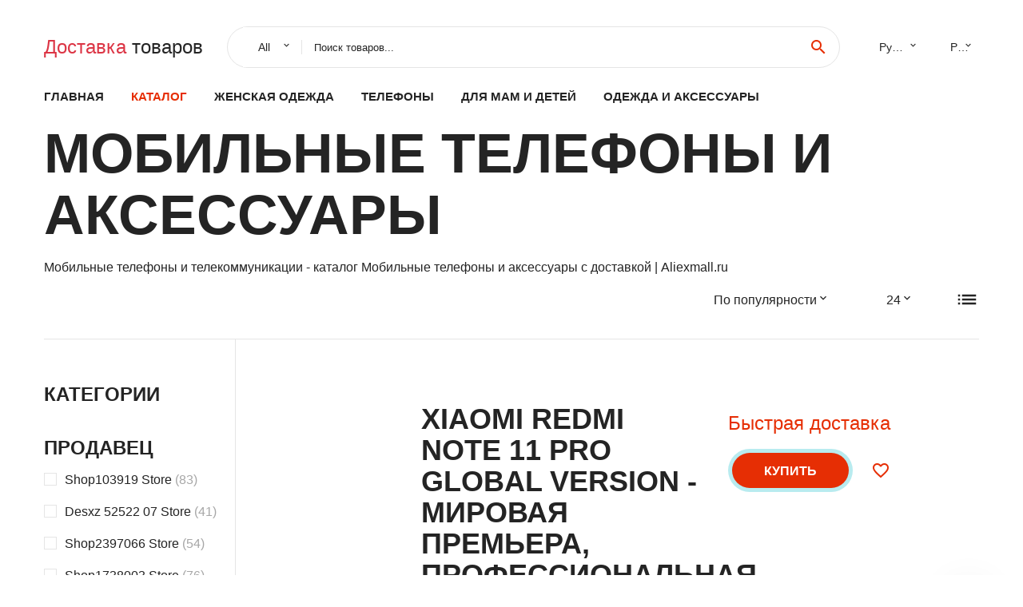

--- FILE ---
content_type: text/html; charset=utf-8
request_url: https://aliexmall.ru/listgoods/202000054.html
body_size: 10845
content:
  
<!DOCTYPE html>
<html lang="ru">
  <head>
    <title>Мобильные телефоны и телекоммуникации - каталог Мобильные телефоны и аксессуары  с доставкой | Aliexmall.ru</title>
    <meta name="description" content="На этой странице вы найдете подборку лучших мобильных телефонов и аксессуаров для телекоммуникации. Мы тщательно отобрали товары, чтобы предоставить вам возможность выбрать именно то, что подойдет вам по функциональности, дизайну и цене.

В нашем каталоге вы найдете смартфоны от самых популярных производителей, таких как Apple, Samsung, Xiaomi, Hua" />   
<meta name="keywords" content="заказать, фото, отзывы, Мобильные телефоны и телекоммуникации, купить, каталог #" />   
    <meta charset="utf-8">
    <meta name="viewport" content="width=device-width, height=device-height, initial-scale=1.0">
    <meta http-equiv="X-UA-Compatible" content="IE=edge">
    <link rel="icon" href="/favicon.ico" type="image/x-icon">
    <link rel="dns-prefetch" href="https://1lc.ru/"/>
    <link rel="preload" href="https://aliexshop.ru/alistyle/fonts/materialdesignicons-webfont.woff2?v=1.4.57" as="font" type="font/woff2" crossorigin>
    <link rel="preload" href="https://aliexshop.ru/alistyle/fonts/MaterialIcons-Regular.woff2" as="font" type="font/woff2" crossorigin>
    <link rel="preload" href="https://aliexshop.ru/alistyle/fonts/fontawesome-webfont.woff2?v=4.7.0" as="font" type="font/woff2" crossorigin>
    <link rel="stylesheet" href="https://aliexshop.ru/alistyle/css/bootstrap.css">
    <link rel="stylesheet" href="https://aliexshop.ru/alistyle/css/style.css">
    <link rel="stylesheet" href="https://aliexshop.ru/alistyle/css/fonts.css">
    <link type="text/css" rel="stylesheet" href="https://aliexshop.ru/shopurbano/css/button.css">
    <link rel="manifest" href="/manifest.json">
    <meta name="robots" content="noarchive"/>
    <meta name="msapplication-TileColor" content="#E62E04">
    <meta name="theme-color" content="#E62E04">
    <style>.ie-panel{display: none;background: #212121;padding: 10px 0;box-shadow: 3px 3px 5px 0 rgba(0,0,0,.3);clear: both;text-align:center;position: relative;z-index: 1;} html.ie-10 .ie-panel, html.lt-ie-10 .ie-panel {display: block;}</style>
    <meta name="google-play-app" content="app-id=com.searchgoods.lexnext">
    <meta name="referrer" content="strict-origin-when-cross-origin" />
    <script src="/startapp.js"></script> 
    </head>
<body>
  
 
    <!-- <div class="preloader"> 
         <div class="preloader-body"> 
        <div class="cssload-container">
          <div class="cssload-speeding-wheel"></div>
        </div>
       </div> 
     </div>-->
    <div class="aliexpress-page">
      <header class="section page-header">
        <!--RD Navbar-->
        <div class="rd-navbar-wrap">
          <nav class="rd-navbar rd-navbar-classic" data-layout="rd-navbar-fixed" data-sm-layout="rd-navbar-fixed" data-md-layout="rd-navbar-fixed" data-lg-layout="rd-navbar-fixed" data-xl-layout="rd-navbar-static" data-xxl-layout="rd-navbar-static" data-md-device-layout="rd-navbar-fixed" data-lg-device-layout="rd-navbar-fixed" data-xl-device-layout="rd-navbar-static" data-xxl-device-layout="rd-navbar-static" data-lg-stick-up-offset="84px" data-xl-stick-up-offset="84px" data-xxl-stick-up-offset="84px" data-lg-stick-up="true" data-xl-stick-up="true" data-xxl-stick-up="true">
            <div class="rd-navbar-collapse-toggle rd-navbar-fixed-element-1" data-rd-navbar-toggle=".rd-navbar-collapse"><span></span></div>
            <div class="rd-navbar-aside-outer">
              <div class="rd-navbar-aside">
                <!--RD Navbar Brand-->
                <div class="rd-navbar-brand">
             <strong style="color: #4d4d4d !important;">
	            <a class="h5" href="/"><span class="text-danger">Доставка </span><span>товаров</span></a>	          </strong>
                </div>
                <div class="rd-navbar-aside-box rd-navbar-collapse">
                  <!--RD Navbar Search-->
                   <div class="rd-navbar-search">
                    <form class="rd-search search-with-select" action="/" target="_blank" method="POST">
                      <select class="form-input" name="type" data-constraints="@Required">
                        <option>All</option>
                      </select>
                      <div class="form-wrap">
                        <label class="form-label" for="rd-navbar-search-form-input">Поиск товаров...</label>
                        <input class="rd-navbar-search-form-input form-input" id="rd-navbar-search-form-input" type="text" name="search-aliexpress">
                        <div class="rd-search-results-live" id="rd-search-results-live"></div>
                      </div>
                      <button class="rd-search-form-submit material-icons-search" type="submit"></button>
                    </form>
                  </div>
                  <ul class="rd-navbar-selects">
                    <li>
                      <select>
                        <option>Русский</option>
                        <option>English</option>
                        <option>Español</option>
                        <option>Français</option>
                      </select>
                    </li>
                    <li>
                      <select>
                        <option>Руб.</option>
                        <option>USD</option>
                        <option>EUR</option>
                      </select>
                    </li>
                  </ul>
                </div>
              </div>
            </div>
            <div class="rd-navbar-main-outer">
              <div class="rd-navbar-main">
                  <nav itemscope itemtype="http://www.schema.org/SiteNavigationElement">
                <div class="rd-navbar-nav-wrap">
                  <!--RD Navbar Brand-->
                  <div class="rd-navbar-brand">
                    <!--Brand--><strong style="color: #4d4d4d !important;">
	            <a class="h5" href="/"><span class="text-danger">Каталог </span><span>товаров</span></a>	          </strong>
                  </div>
                  <ul itemprop="about" itemscope="" itemtype="http://schema.org/ItemList" class="rd-navbar-nav">
                    <li  itemprop="name" class="rd-nav-item"><a class="rd-nav-link" href="/" itemprop="url">Главная</a>
                    </li>
 
                    <li  itemprop="name" class="rd-nav-item active"><a class="rd-nav-link" href="/all-wholesale-products.html" itemprop="url">Каталог</a>
                    </li>
                     <li itemprop="name" class="rd-nav-item"><a itemprop="url" class="rd-nav-link" href="/listgoods/202001900.html">Женская одежда</a><meta itemprop="name" content="Женская одежда" /></li>
       <li itemprop="name" class="rd-nav-item"><a itemprop="url" class="rd-nav-link" href="/listgoods/202000054.html">Телефоны</a><meta itemprop="name" content="Телефоны" /></li>
       <li itemprop="name" class="rd-nav-item"><a itemprop="url" class="rd-nav-link" href="/listgoods/202000215.html">Для мам и детей</a><meta itemprop="name" content="Для мам и детей" /></li>
       <li itemprop="name" class="rd-nav-item"><a itemprop="url" class="rd-nav-link" href="/listgoods/205780506.html">Одежда и аксессуары</a><meta itemprop="name" content="Одежда и аксессуары" /></li>                   </ul>
                </div>
                </nav>
                <!--RD Navbar Panel-->
                <div class="rd-navbar-panel">
                  <!--RD Navbar Toggle-->
                  <button class="rd-navbar-toggle" data-rd-navbar-toggle=".rd-navbar-nav-wrap"><span></span></button>

                </div>
              </div>
            </div>
          </nav>
        </div>
      </header>
      
<!-- Shop-->
      <section class="section product-single-section bg-default">
        <div class="container">
            <h2>Мобильные телефоны и аксессуары</h2>
            <p>Мобильные телефоны и телекоммуникации - каталог Мобильные телефоны и аксессуары  с доставкой | Aliexmall.ru</p>
          <div class="shop-head">
            <div class="row row-15">
              <div class="col-sm-6">
                           
                           
              </div>
              <div class="col-sm-6">
                <div class="shop-select-elements">
                  <div class="shop-select">
                    <select>
                      <option>По популярности</option>
                      <option>По названию</option>
                      <option>По стоимости</option>
                    </select>
                  </div>
                  <div class="shop-select">
                    <select>
                      <option>24</option>
                      <option>32</option>
                      <option>64</option>
                    </select>
                  </div>
                  <div class="shop-change-view">
                    <div class="shop-change-view-link icon material-icons-list active"></div>
                  </div>
                </div>
              </div>
            </div>
          </div>
          <div class="shop-body">
            <aside class="shop-aside">
              <button class="btn btn-primary shop-filter-btn btn-icon btn-icon-right" data-custom-toggle=".shop-aside-filters" data-custom-toggle-disable-on-blur="true"><span class="icon material-icons-keyboard_arrow_down"></span>Filters</button>
              <div class="shop-aside-filters">
                <div class="shop-aside-box">
                  <h5 class="shop-aside-title">Категории</h5>
                  <ul class="shop-aside-list">
                                      </ul>
                </div>
                <div class="shop-aside-box">
                  <h5 class="shop-aside-title">Продавец</h5>
                  <ul class="shop-aside-list">
                      <li>
                      <label class="shop-checkbox-wrap">
                        <input class="shop-checkbox" type="checkbox" name="brands"><span class="shop-checkbox-label">Shop103919 Store <span class='shop-aside-quantity'>(83)</span></span>
                      </label>
                    </li><li>
                      <label class="shop-checkbox-wrap">
                        <input class="shop-checkbox" type="checkbox" name="brands"><span class="shop-checkbox-label">Desxz 52522 07 Store <span class='shop-aside-quantity'>(41)</span></span>
                      </label>
                    </li><li>
                      <label class="shop-checkbox-wrap">
                        <input class="shop-checkbox" type="checkbox" name="brands"><span class="shop-checkbox-label">Shop2397066 Store <span class='shop-aside-quantity'>(54)</span></span>
                      </label>
                    </li><li>
                      <label class="shop-checkbox-wrap">
                        <input class="shop-checkbox" type="checkbox" name="brands"><span class="shop-checkbox-label">Shop1738003 Store <span class='shop-aside-quantity'>(76)</span></span>
                      </label>
                    </li><li>
                      <label class="shop-checkbox-wrap">
                        <input class="shop-checkbox" type="checkbox" name="brands"><span class="shop-checkbox-label">Shop4670105 Store <span class='shop-aside-quantity'>(55)</span></span>
                      </label>
                    </li><li>
                      <label class="shop-checkbox-wrap">
                        <input class="shop-checkbox" type="checkbox" name="brands"><span class="shop-checkbox-label">KAKAZZ Store <span class='shop-aside-quantity'>(65)</span></span>
                      </label>
                    </li><li>
                      <label class="shop-checkbox-wrap">
                        <input class="shop-checkbox" type="checkbox" name="brands"><span class="shop-checkbox-label">DFVmobile Store <span class='shop-aside-quantity'>(72)</span></span>
                      </label>
                    </li><li>
                      <label class="shop-checkbox-wrap">
                        <input class="shop-checkbox" type="checkbox" name="brands"><span class="shop-checkbox-label">EPA Technology Co., Ltd <span class='shop-aside-quantity'>(77)</span></span>
                      </label>
                    </li><li>
                      <label class="shop-checkbox-wrap">
                        <input class="shop-checkbox" type="checkbox" name="brands"><span class="shop-checkbox-label">HeyShow Store <span class='shop-aside-quantity'>(74)</span></span>
                      </label>
                    </li><li>
                      <label class="shop-checkbox-wrap">
                        <input class="shop-checkbox" type="checkbox" name="brands"><span class="shop-checkbox-label">Funny Covers Store <span class='shop-aside-quantity'>(10)</span></span>
                      </label>
                    </li><li>
                      <label class="shop-checkbox-wrap">
                        <input class="shop-checkbox" type="checkbox" name="brands"><span class="shop-checkbox-label">Thingsend Store <span class='shop-aside-quantity'>(25)</span></span>
                      </label>
                    </li><li>
                      <label class="shop-checkbox-wrap">
                        <input class="shop-checkbox" type="checkbox" name="brands"><span class="shop-checkbox-label">HiLon Store <span class='shop-aside-quantity'>(32)</span></span>
                      </label>
                    </li><li>
                      <label class="shop-checkbox-wrap">
                        <input class="shop-checkbox" type="checkbox" name="brands"><span class="shop-checkbox-label">shuanghe Store <span class='shop-aside-quantity'>(80)</span></span>
                      </label>
                    </li><li>
                      <label class="shop-checkbox-wrap">
                        <input class="shop-checkbox" type="checkbox" name="brands"><span class="shop-checkbox-label">SZZSAF 3C Store <span class='shop-aside-quantity'>(38)</span></span>
                      </label>
                    </li><li>
                      <label class="shop-checkbox-wrap">
                        <input class="shop-checkbox" type="checkbox" name="brands"><span class="shop-checkbox-label">Shop2393023 Store <span class='shop-aside-quantity'>(69)</span></span>
                      </label>
                    </li><li>
                      <label class="shop-checkbox-wrap">
                        <input class="shop-checkbox" type="checkbox" name="brands"><span class="shop-checkbox-label">Shop910730068 Store <span class='shop-aside-quantity'>(78)</span></span>
                      </label>
                    </li><li>
                      <label class="shop-checkbox-wrap">
                        <input class="shop-checkbox" type="checkbox" name="brands"><span class="shop-checkbox-label">iSIU Official Store <span class='shop-aside-quantity'>(70)</span></span>
                      </label>
                    </li><li>
                      <label class="shop-checkbox-wrap">
                        <input class="shop-checkbox" type="checkbox" name="brands"><span class="shop-checkbox-label">CHINA LCD <span class='shop-aside-quantity'>(30)</span></span>
                      </label>
                    </li><li>
                      <label class="shop-checkbox-wrap">
                        <input class="shop-checkbox" type="checkbox" name="brands"><span class="shop-checkbox-label">JJDPARTS Store <span class='shop-aside-quantity'>(73)</span></span>
                      </label>
                    </li><li>
                      <label class="shop-checkbox-wrap">
                        <input class="shop-checkbox" type="checkbox" name="brands"><span class="shop-checkbox-label">Kaymei-Shop0088 Store <span class='shop-aside-quantity'>(82)</span></span>
                      </label>
                    </li><li>
                      <label class="shop-checkbox-wrap">
                        <input class="shop-checkbox" type="checkbox" name="brands"><span class="shop-checkbox-label">Shop3215065 Store <span class='shop-aside-quantity'>(60)</span></span>
                      </label>
                    </li><li>
                      <label class="shop-checkbox-wrap">
                        <input class="shop-checkbox" type="checkbox" name="brands"><span class="shop-checkbox-label">Shop912634141 Store <span class='shop-aside-quantity'>(24)</span></span>
                      </label>
                    </li><li>
                      <label class="shop-checkbox-wrap">
                        <input class="shop-checkbox" type="checkbox" name="brands"><span class="shop-checkbox-label">Shop3214041 Store <span class='shop-aside-quantity'>(74)</span></span>
                      </label>
                    </li><li>
                      <label class="shop-checkbox-wrap">
                        <input class="shop-checkbox" type="checkbox" name="brands"><span class="shop-checkbox-label">KQJYS Profession Store <span class='shop-aside-quantity'>(58)</span></span>
                      </label>
                    </li><li>
                      <label class="shop-checkbox-wrap">
                        <input class="shop-checkbox" type="checkbox" name="brands"><span class="shop-checkbox-label">Shop5372079 Store <span class='shop-aside-quantity'>(28)</span></span>
                      </label>
                    </li>                  </ul>
                </div>
                <div class="shop-aside-box">
                  <h5 class="shop-aside-title">Цена</h5>
                  <ul class="shop-aside-list">
                    <li>
                      <div class="shop-price-range">
                        <input type="number" placeholder="min" min="1" max="100">
                        <div class="shop-price-divider">to</div>
                        <input type="number" placeholder="max" min="1" max="100">
                        <button class="shop-price-button"></button>
                      </div>
                    </li>
                    <li>
                      <label class="shop-checkbox-wrap">
                        <input class="shop-checkbox" type="checkbox" name="price"><span class="shop-checkbox-label">$0 - $50 <span class='shop-aside-quantity'>(190)</span></span>
                      </label>
                    </li>
                    <li>
                      <label class="shop-checkbox-wrap">
                        <input class="shop-checkbox" type="checkbox" name="price"><span class="shop-checkbox-label">$50 - $100 <span class='shop-aside-quantity'>(543)</span></span>
                      </label>
                    </li>
                    <li>
                      <label class="shop-checkbox-wrap">
                        <input class="shop-checkbox" type="checkbox" name="price"><span class="shop-checkbox-label">$100 - $300 <span class='shop-aside-quantity'>(1213)</span></span>
                      </label>
                    </li>
                    <li>
                      <label class="shop-checkbox-wrap">
                        <input class="shop-checkbox" type="checkbox" name="price"><span class="shop-checkbox-label">$300 - $500 <span class='shop-aside-quantity'>(254)</span></span>
                      </label>
                    </li>
                    <li>
                      <label class="shop-checkbox-wrap">
                        <input class="shop-checkbox" type="checkbox" name="price"><span class="shop-checkbox-label">$500+ <span class='shop-aside-quantity'>(470)</span></span>
                      </label>
                    </li>
                  </ul>
                </div>
              </div>
            </aside> <div class="shop-main">
 
 <div class="product-modern">
                <figure class="product-modern-figure"><a href="/gid_458881005003899452531.html"><img class="lazy" data-src="//ae04.alicdn.com/kf/S458be3e11ccd49a496f22882cb10040fw.jpg" alt="Xiaomi Redmi Note 11 Pro Global Version - мировая премьера, профессиональная камера 108 МП, частота обновления 120 Гц, быстрая зарядка 67 Вт на MTK Helio G96." width="227" height="259"/></a></figure>
                <div class="product-modern-body">
                  <div class="product-modern-content">
                    <h4>Xiaomi Redmi Note 11 Pro Global Version - мировая премьера, профессиональная камера 108 МП, частота обновления 120 Гц, быстрая зарядка 67 Вт на MTK Helio G96.</h4>Xiaomi Redmi Note 11 Pro Global Version - мировая премьера, профессиональная камера 108 МП, частота обновления 120 Гц, быстрая зарядка 67 Вт на MTK Helio G96.</h4>
                    <div class="product-rating-wrap">
                      <ul class="product-rating">
                        <li>
                          <div class="icon product-rating-icon material-icons-star"></div>
                        </li>
                        <li>
                          <div class="icon product-rating-icon material-icons-star"></div>
                        </li>
                        <li>
                          <div class="icon product-rating-icon material-icons-star"></div>
                        </li>
                        <li>
                          <div class="icon product-rating-icon material-icons-star"></div>
                        </li>
                        <li>
                          <div class="icon product-rating-icon material-icons-star_half"></div>
                        </li>
                      </ul>
                      <div class="product-rating-quantity">(129)</div>
                    </div>
                    <ul class="list-marked product-modern-list">
                      <li>Продавец: <a href="/seller_store_Shop103919+Store">Shop103919 Store</a></li>
                    </ul>
                  </div>
                  <div class="product-modern-details">
                    <div class="product-modern-price-box">
                      <div class="product-modern-price"></div>
                      <div class="product-modern-state h5 text-primary">Быстрая доставка</div>
                    </div>
                    <div class="product-modern-buttons-wrap">
                      <div class="product-modern-buttons"><a class="btn btn-primary" href="#">Купить</a></div>
                      <ul class="product-meta-buttons">
                        <li><a class="icon material-icons-favorite_border" href="#"></a></li>
                        
                      </ul>
                    </div>
                  </div>
                </div>
              </div><div class="product-modern">
                <figure class="product-modern-figure"><a href="/gid_458884000040171131.html"><img class="lazy" data-src="//ae04.alicdn.com/kf/H236aae19d2c04d7385c7d28faa515a92D.jpg" alt="Чехол для мобильного телефона Huawei Y5 Y6 Y7 Y9 Mate 10 20 Pro Nova 2i 3 3i 4 5i Lite в стиле Mafalda DIY Beautiful Shell." width="227" height="259"/></a></figure>
                <div class="product-modern-body">
                  <div class="product-modern-content">
                    <h4>Чехол для мобильного телефона Huawei Y5 Y6 Y7 Y9 Mate 10 20 Pro Nova 2i 3 3i 4 5i Lite в стиле Mafalda DIY Beautiful Shell.</h4>Чехол для мобильного телефона Huawei Y5 Y6 Y7 Y9 Mate 10 20 Pro Nova 2i 3 3i 4 5i Lite в стиле Mafalda DIY Beautiful Shell.</h4>
                    <div class="product-rating-wrap">
                      <ul class="product-rating">
                        <li>
                          <div class="icon product-rating-icon material-icons-star"></div>
                        </li>
                        <li>
                          <div class="icon product-rating-icon material-icons-star"></div>
                        </li>
                        <li>
                          <div class="icon product-rating-icon material-icons-star"></div>
                        </li>
                        <li>
                          <div class="icon product-rating-icon material-icons-star"></div>
                        </li>
                        <li>
                          <div class="icon product-rating-icon material-icons-star_half"></div>
                        </li>
                      </ul>
                      <div class="product-rating-quantity">(56)</div>
                    </div>
                    <ul class="list-marked product-modern-list">
                      <li>Продавец: <a href="/seller_store_Desxz+52522+07+Store">Desxz 52522 07 Store</a></li>
                    </ul>
                  </div>
                  <div class="product-modern-details">
                    <div class="product-modern-price-box">
                      <div class="product-modern-price"></div>
                      <div class="product-modern-state h5 text-primary">Есть на складе</div>
                    </div>
                    <div class="product-modern-buttons-wrap">
                      <div class="product-modern-buttons"><a class="btn btn-primary" href="#">Купить</a></div>
                      <ul class="product-meta-buttons">
                        <li><a class="icon material-icons-favorite_border" href="#"></a></li>
                        
                      </ul>
                    </div>
                  </div>
                </div>
              </div><div class="product-modern">
                <figure class="product-modern-figure"><a href="/gid_458884000935921386.html"><img class="lazy" data-src="//ae04.alicdn.com/kf/H9e37d6b13d1247a3bdd51c2e099fd0ban.jpg" alt="USB Charge Board &amp Microphone Module For Lenovo C2 K10a40 Charging Port Dock Repair Parts | Mobile Phone Flex Cables" width="227" height="259"/></a></figure>
                <div class="product-modern-body">
                  <div class="product-modern-content">
                    <h4>USB Charge Board &amp Microphone Module For Lenovo C2 K10a40 Charging Port Dock Repair Parts | Mobile Phone Flex Cables</h4>USB Charge Board &amp Microphone Module For Lenovo C2 K10a40 Charging Port Dock Repair Parts | Mobile Phone Flex Cables</h4>
                    <div class="product-rating-wrap">
                      <ul class="product-rating">
                        <li>
                          <div class="icon product-rating-icon material-icons-star"></div>
                        </li>
                        <li>
                          <div class="icon product-rating-icon material-icons-star"></div>
                        </li>
                        <li>
                          <div class="icon product-rating-icon material-icons-star"></div>
                        </li>
                        <li>
                          <div class="icon product-rating-icon material-icons-star"></div>
                        </li>
                        <li>
                          <div class="icon product-rating-icon material-icons-star_half"></div>
                        </li>
                      </ul>
                      <div class="product-rating-quantity">(131)</div>
                    </div>
                    <ul class="list-marked product-modern-list">
                      <li>Продавец: <a href="/seller_store_Shop2397066+Store">Shop2397066 Store</a></li>
                    </ul>
                  </div>
                  <div class="product-modern-details">
                    <div class="product-modern-price-box">
                      <div class="product-modern-price"></div>
                      <div class="product-modern-state h5 text-primary">На складе 1 шт.</div>
                    </div>
                    <div class="product-modern-buttons-wrap">
                      <div class="product-modern-buttons"><a class="btn btn-primary" href="#">Купить</a></div>
                      <ul class="product-meta-buttons">
                        <li><a class="icon material-icons-favorite_border" href="#"></a></li>
                        
                      </ul>
                    </div>
                  </div>
                </div>
              </div><div class="product-modern">
                <figure class="product-modern-figure"><a href="/gid_4588833001744178.html"><img class="lazy" data-src="//ae04.alicdn.com/kf/HTB1jPOgRbrpK1RjSZTEq6AWAVXao.jpg" alt="Для Vertex Impress Stone Luck Eagle 4G Lion с двойной камерой 3G Click Saturn Wolf Nero Tor Energy PU Покрашенный флип-чехол с слотом для телефона на" width="227" height="259"/></a></figure>
                <div class="product-modern-body">
                  <div class="product-modern-content">
                    <h4>Для Vertex Impress Stone Luck Eagle 4G Lion с двойной камерой 3G Click Saturn Wolf Nero Tor Energy PU Покрашенный флип-чехол с слотом для телефона на</h4>Для Vertex Impress Stone Luck Eagle 4G Lion с двойной камерой 3G Click Saturn Wolf Nero Tor Energy PU Покрашенный флип-чехол с слотом для телефона на</h4>
                    <div class="product-rating-wrap">
                      <ul class="product-rating">
                        <li>
                          <div class="icon product-rating-icon material-icons-star"></div>
                        </li>
                        <li>
                          <div class="icon product-rating-icon material-icons-star"></div>
                        </li>
                        <li>
                          <div class="icon product-rating-icon material-icons-star"></div>
                        </li>
                        <li>
                          <div class="icon product-rating-icon material-icons-star"></div>
                        </li>
                        <li>
                          <div class="icon product-rating-icon material-icons-star_half"></div>
                        </li>
                      </ul>
                      <div class="product-rating-quantity">(38)</div>
                    </div>
                    <ul class="list-marked product-modern-list">
                      <li>Продавец: <a href="/seller_store_Shop1738003+Store">Shop1738003 Store</a></li>
                    </ul>
                  </div>
                  <div class="product-modern-details">
                    <div class="product-modern-price-box">
                      <div class="product-modern-price">355.06</div>
                      <div class="product-modern-state h5 text-primary">На складе 1 шт.</div>
                    </div>
                    <div class="product-modern-buttons-wrap">
                      <div class="product-modern-buttons"><a class="btn btn-primary" href="#">Купить</a></div>
                      <ul class="product-meta-buttons">
                        <li><a class="icon material-icons-favorite_border" href="#"></a></li>
                        
                      </ul>
                    </div>
                  </div>
                </div>
              </div><div class="product-modern">
                <figure class="product-modern-figure"><a href="/gid_4588832975001677.html"><img class="lazy" data-src="//ae04.alicdn.com/kf/UTB8yr6rIBahduJk43Jaq6zM8FXab.jpg" alt="мобильное стекло для экрана Lieve 5.2&amp;#x27&amp;#x27 для Huawei P9 Lite 2017 P8 Honor 8 GR3 передняя панель прикосновения дигитайзер сенсора" width="227" height="259"/></a></figure>
                <div class="product-modern-body">
                  <div class="product-modern-content">
                    <h4>мобильное стекло для экрана Lieve 5.2&amp;#x27&amp;#x27 для Huawei P9 Lite 2017 P8 Honor 8 GR3 передняя панель прикосновения дигитайзер сенсора</h4>мобильное стекло для экрана Lieve 5.2&amp;#x27&amp;#x27 для Huawei P9 Lite 2017 P8 Honor 8 GR3 передняя панель прикосновения дигитайзер сенсора</h4>
                    <div class="product-rating-wrap">
                      <ul class="product-rating">
                        <li>
                          <div class="icon product-rating-icon material-icons-star"></div>
                        </li>
                        <li>
                          <div class="icon product-rating-icon material-icons-star"></div>
                        </li>
                        <li>
                          <div class="icon product-rating-icon material-icons-star"></div>
                        </li>
                        <li>
                          <div class="icon product-rating-icon material-icons-star"></div>
                        </li>
                        <li>
                          <div class="icon product-rating-icon material-icons-star_half"></div>
                        </li>
                      </ul>
                      <div class="product-rating-quantity">(55)</div>
                    </div>
                    <ul class="list-marked product-modern-list">
                      <li>Продавец: <a href="/seller_store_Shop4670105+Store">Shop4670105 Store</a></li>
                    </ul>
                  </div>
                  <div class="product-modern-details">
                    <div class="product-modern-price-box">
                      <div class="product-modern-price"></div>
                      <div class="product-modern-state h5 text-primary">Осталось 2 шт.</div>
                    </div>
                    <div class="product-modern-buttons-wrap">
                      <div class="product-modern-buttons"><a class="btn btn-primary" href="#">Купить</a></div>
                      <ul class="product-meta-buttons">
                        <li><a class="icon material-icons-favorite_border" href="#"></a></li>
                        
                      </ul>
                    </div>
                  </div>
                </div>
              </div><div class="product-modern">
                <figure class="product-modern-figure"><a href="/gid_458881005003605245239.html"><img class="lazy" data-src="//ae04.alicdn.com/kf/Hc4bcd06668034133a622f8b9827c7c271.jpg" alt="Чехол для телефона с изображением дракона из ТПУ Samsung Galaxy A 3 5 7 8 10 20 21 30 40 50 51 70 71 E S" width="227" height="259"/></a></figure>
                <div class="product-modern-body">
                  <div class="product-modern-content">
                    <h4>Чехол для телефона с изображением дракона из ТПУ Samsung Galaxy A 3 5 7 8 10 20 21 30 40 50 51 70 71 E S</h4>Чехол для телефона с изображением дракона из ТПУ Samsung Galaxy A 3 5 7 8 10 20 21 30 40 50 51 70 71 E S</h4>
                    <div class="product-rating-wrap">
                      <ul class="product-rating">
                        <li>
                          <div class="icon product-rating-icon material-icons-star"></div>
                        </li>
                        <li>
                          <div class="icon product-rating-icon material-icons-star"></div>
                        </li>
                        <li>
                          <div class="icon product-rating-icon material-icons-star"></div>
                        </li>
                        <li>
                          <div class="icon product-rating-icon material-icons-star"></div>
                        </li>
                        <li>
                          <div class="icon product-rating-icon material-icons-star_half"></div>
                        </li>
                      </ul>
                      <div class="product-rating-quantity">(25)</div>
                    </div>
                    <ul class="list-marked product-modern-list">
                      <li>Продавец: <a href="/seller_store_KAKAZZ+Store">KAKAZZ Store</a></li>
                    </ul>
                  </div>
                  <div class="product-modern-details">
                    <div class="product-modern-price-box">
                      <div class="product-modern-price"></div>
                      <div class="product-modern-state h5 text-primary">Быстрая доставка</div>
                    </div>
                    <div class="product-modern-buttons-wrap">
                      <div class="product-modern-buttons"><a class="btn btn-primary" href="#">Купить</a></div>
                      <ul class="product-meta-buttons">
                        <li><a class="icon material-icons-favorite_border" href="#"></a></li>
                        
                      </ul>
                    </div>
                  </div>
                </div>
              </div><div class="product-modern">
                <figure class="product-modern-figure"><a href="/gid_458884000727388109.html"><img class="lazy" data-src="//ae04.alicdn.com/kf/Uc1fc6d3c565c4c6896760d923a449034k.jpg" alt="Cloth cover in Soft with Snap Closure Tie and Neck Pendant for Xgody D11 | iPhone 8 Case" width="227" height="259"/></a></figure>
                <div class="product-modern-body">
                  <div class="product-modern-content">
                    <h4>Cloth cover in Soft with Snap Closure Tie and Neck Pendant for Xgody D11 | iPhone 8 Case</h4>Cloth cover in Soft with Snap Closure Tie and Neck Pendant for Xgody D11 | iPhone 8 Case</h4>
                    <div class="product-rating-wrap">
                      <ul class="product-rating">
                        <li>
                          <div class="icon product-rating-icon material-icons-star"></div>
                        </li>
                        <li>
                          <div class="icon product-rating-icon material-icons-star"></div>
                        </li>
                        <li>
                          <div class="icon product-rating-icon material-icons-star"></div>
                        </li>
                        <li>
                          <div class="icon product-rating-icon material-icons-star"></div>
                        </li>
                        <li>
                          <div class="icon product-rating-icon material-icons-star_half"></div>
                        </li>
                      </ul>
                      <div class="product-rating-quantity">(106)</div>
                    </div>
                    <ul class="list-marked product-modern-list">
                      <li>Продавец: <a href="/seller_store_DFVmobile+Store">DFVmobile Store</a></li>
                    </ul>
                  </div>
                  <div class="product-modern-details">
                    <div class="product-modern-price-box">
                      <div class="product-modern-price">1030.36</div>
                      <div class="product-modern-state h5 text-primary">Быстрая доставка</div>
                    </div>
                    <div class="product-modern-buttons-wrap">
                      <div class="product-modern-buttons"><a class="btn btn-primary" href="#">Купить</a></div>
                      <ul class="product-meta-buttons">
                        <li><a class="icon material-icons-favorite_border" href="#"></a></li>
                        
                      </ul>
                    </div>
                  </div>
                </div>
              </div><div class="product-modern">
                <figure class="product-modern-figure"><a href="/gid_4588832996646893.html"><img class="lazy" data-src="//ae04.alicdn.com/kf/HTB1d3zhOwHqK1RjSZFEq6AGMXXaE.jpg" alt="Запасные части для объектива задней камеры ZOJI Z33 5 85 дюйма HOMTOM оригинал новая" width="227" height="259"/></a></figure>
                <div class="product-modern-body">
                  <div class="product-modern-content">
                    <h4>Запасные части для объектива задней камеры ZOJI Z33 5 85 дюйма HOMTOM оригинал новая</h4>Запасные части для объектива задней камеры ZOJI Z33 5 85 дюйма HOMTOM оригинал новая</h4>
                    <div class="product-rating-wrap">
                      <ul class="product-rating">
                        <li>
                          <div class="icon product-rating-icon material-icons-star"></div>
                        </li>
                        <li>
                          <div class="icon product-rating-icon material-icons-star"></div>
                        </li>
                        <li>
                          <div class="icon product-rating-icon material-icons-star"></div>
                        </li>
                        <li>
                          <div class="icon product-rating-icon material-icons-star"></div>
                        </li>
                        <li>
                          <div class="icon product-rating-icon material-icons-star_half"></div>
                        </li>
                      </ul>
                      <div class="product-rating-quantity">(102)</div>
                    </div>
                    <ul class="list-marked product-modern-list">
                      <li>Продавец: <a href="/seller_store_EPA+Technology+Co.%2C+Ltd">EPA Technology Co., Ltd</a></li>
                    </ul>
                  </div>
                  <div class="product-modern-details">
                    <div class="product-modern-price-box">
                      <div class="product-modern-price">851.16</div>
                      <div class="product-modern-state h5 text-primary">Под заказ</div>
                    </div>
                    <div class="product-modern-buttons-wrap">
                      <div class="product-modern-buttons"><a class="btn btn-primary" href="#">Купить</a></div>
                      <ul class="product-meta-buttons">
                        <li><a class="icon material-icons-favorite_border" href="#"></a></li>
                        
                      </ul>
                    </div>
                  </div>
                </div>
              </div><div class="product-modern">
                <figure class="product-modern-figure"><a href="/gid_458881005002431758706.html"><img class="lazy" data-src="//ae04.alicdn.com/kf/H3fa226849ad94dbea59c57c268a82f75y.jpg" alt="Бытовой хранилище для туалетной бумаги стеллаж выставки товаров овец Сова Бизон" width="227" height="259"/></a></figure>
                <div class="product-modern-body">
                  <div class="product-modern-content">
                    <h4>Бытовой хранилище для туалетной бумаги стеллаж выставки товаров овец Сова Бизон</h4>Бытовой хранилище для туалетной бумаги стеллаж выставки товаров овец Сова Бизон</h4>
                    <div class="product-rating-wrap">
                      <ul class="product-rating">
                        <li>
                          <div class="icon product-rating-icon material-icons-star"></div>
                        </li>
                        <li>
                          <div class="icon product-rating-icon material-icons-star"></div>
                        </li>
                        <li>
                          <div class="icon product-rating-icon material-icons-star"></div>
                        </li>
                        <li>
                          <div class="icon product-rating-icon material-icons-star"></div>
                        </li>
                        <li>
                          <div class="icon product-rating-icon material-icons-star_half"></div>
                        </li>
                      </ul>
                      <div class="product-rating-quantity">(118)</div>
                    </div>
                    <ul class="list-marked product-modern-list">
                      <li>Продавец: <a href="/seller_store_HeyShow+Store">HeyShow Store</a></li>
                    </ul>
                  </div>
                  <div class="product-modern-details">
                    <div class="product-modern-price-box">
                      <div class="product-modern-price">678.03</div>
                      <div class="product-modern-state h5 text-primary">В наличии</div>
                    </div>
                    <div class="product-modern-buttons-wrap">
                      <div class="product-modern-buttons"><a class="btn btn-primary" href="#">Купить</a></div>
                      <ul class="product-meta-buttons">
                        <li><a class="icon material-icons-favorite_border" href="#"></a></li>
                        
                      </ul>
                    </div>
                  </div>
                </div>
              </div><div class="product-modern">
                <figure class="product-modern-figure"><a href="/gid_4588832973353018.html"><img class="lazy" data-src="//ae04.alicdn.com/kf/HTB1.sy1bizxK1Rjy1zkq6yHrVXak.jpg" alt="Для Huawei P Smart Y6 P8 P9 P10 Plus Nova P20 Lite Pro Mini 2017 SLA-L02 SLA-L22 2i - Чехол из бечевки с шнурками и силиконовым покрытием на телефон." width="227" height="259"/></a></figure>
                <div class="product-modern-body">
                  <div class="product-modern-content">
                    <h4>Для Huawei P Smart Y6 P8 P9 P10 Plus Nova P20 Lite Pro Mini 2017 SLA-L02 SLA-L22 2i - Чехол из бечевки с шнурками и силиконовым покрытием на телефон.</h4>Для Huawei P Smart Y6 P8 P9 P10 Plus Nova P20 Lite Pro Mini 2017 SLA-L02 SLA-L22 2i - Чехол из бечевки с шнурками и силиконовым покрытием на телефон.</h4>
                    <div class="product-rating-wrap">
                      <ul class="product-rating">
                        <li>
                          <div class="icon product-rating-icon material-icons-star"></div>
                        </li>
                        <li>
                          <div class="icon product-rating-icon material-icons-star"></div>
                        </li>
                        <li>
                          <div class="icon product-rating-icon material-icons-star"></div>
                        </li>
                        <li>
                          <div class="icon product-rating-icon material-icons-star"></div>
                        </li>
                        <li>
                          <div class="icon product-rating-icon material-icons-star_half"></div>
                        </li>
                      </ul>
                      <div class="product-rating-quantity">(85)</div>
                    </div>
                    <ul class="list-marked product-modern-list">
                      <li>Продавец: <a href="/seller_store_Funny+Covers+Store">Funny Covers Store</a></li>
                    </ul>
                  </div>
                  <div class="product-modern-details">
                    <div class="product-modern-price-box">
                      <div class="product-modern-price"></div>
                      <div class="product-modern-state h5 text-primary">Под заказ</div>
                    </div>
                    <div class="product-modern-buttons-wrap">
                      <div class="product-modern-buttons"><a class="btn btn-primary" href="#">Купить</a></div>
                      <ul class="product-meta-buttons">
                        <li><a class="icon material-icons-favorite_border" href="#"></a></li>
                        
                      </ul>
                    </div>
                  </div>
                </div>
              </div><div class="product-modern">
                <figure class="product-modern-figure"><a href="/gid_4588832952668344.html"><img class="lazy" data-src="//ae04.alicdn.com/kf/HTB1Kyg8dRGw3KVjSZFwq6zQ2FXa7.jpg" alt="беспроводной радиомодем rs485 rs232 115200bps на частоте 433 МГц с мощностью 2 Вт, VHF UHF, с частотной программой на диапазоне 410-470 МГц." width="227" height="259"/></a></figure>
                <div class="product-modern-body">
                  <div class="product-modern-content">
                    <h4>беспроводной радиомодем rs485 rs232 115200bps на частоте 433 МГц с мощностью 2 Вт, VHF UHF, с частотной программой на диапазоне 410-470 МГц.</h4>беспроводной радиомодем rs485 rs232 115200bps на частоте 433 МГц с мощностью 2 Вт, VHF UHF, с частотной программой на диапазоне 410-470 МГц.</h4>
                    <div class="product-rating-wrap">
                      <ul class="product-rating">
                        <li>
                          <div class="icon product-rating-icon material-icons-star"></div>
                        </li>
                        <li>
                          <div class="icon product-rating-icon material-icons-star"></div>
                        </li>
                        <li>
                          <div class="icon product-rating-icon material-icons-star"></div>
                        </li>
                        <li>
                          <div class="icon product-rating-icon material-icons-star"></div>
                        </li>
                        <li>
                          <div class="icon product-rating-icon material-icons-star_half"></div>
                        </li>
                      </ul>
                      <div class="product-rating-quantity">(107)</div>
                    </div>
                    <ul class="list-marked product-modern-list">
                      <li>Продавец: <a href="/seller_store_Thingsend+Store">Thingsend Store</a></li>
                    </ul>
                  </div>
                  <div class="product-modern-details">
                    <div class="product-modern-price-box">
                      <div class="product-modern-price"></div>
                      <div class="product-modern-state h5 text-primary">В наличии</div>
                    </div>
                    <div class="product-modern-buttons-wrap">
                      <div class="product-modern-buttons"><a class="btn btn-primary" href="#">Купить</a></div>
                      <ul class="product-meta-buttons">
                        <li><a class="icon material-icons-favorite_border" href="#"></a></li>
                        
                      </ul>
                    </div>
                  </div>
                </div>
              </div><div class="product-modern">
                <figure class="product-modern-figure"><a href="/gid_4588832659390915.html"><img class="lazy" data-src="//ae04.alicdn.com/kf/HTB18XJ7KpXXXXb9XVXXq6xXFXXXO.jpg" alt="Роскошный чехол-книжка для телефона ZTE Grand S Flex, изготовленный из искусственной кожи и мягкого силикона с задней стороны, с бесплатной доставкой." width="227" height="259"/></a></figure>
                <div class="product-modern-body">
                  <div class="product-modern-content">
                    <h4>Роскошный чехол-книжка для телефона ZTE Grand S Flex, изготовленный из искусственной кожи и мягкого силикона с задней стороны, с бесплатной доставкой.</h4>Роскошный чехол-книжка для телефона ZTE Grand S Flex, изготовленный из искусственной кожи и мягкого силикона с задней стороны, с бесплатной доставкой.</h4>
                    <div class="product-rating-wrap">
                      <ul class="product-rating">
                        <li>
                          <div class="icon product-rating-icon material-icons-star"></div>
                        </li>
                        <li>
                          <div class="icon product-rating-icon material-icons-star"></div>
                        </li>
                        <li>
                          <div class="icon product-rating-icon material-icons-star"></div>
                        </li>
                        <li>
                          <div class="icon product-rating-icon material-icons-star"></div>
                        </li>
                        <li>
                          <div class="icon product-rating-icon material-icons-star_half"></div>
                        </li>
                      </ul>
                      <div class="product-rating-quantity">(129)</div>
                    </div>
                    <ul class="list-marked product-modern-list">
                      <li>Продавец: <a href="/seller_store_HiLon+Store">HiLon Store</a></li>
                    </ul>
                  </div>
                  <div class="product-modern-details">
                    <div class="product-modern-price-box">
                      <div class="product-modern-price"></div>
                      <div class="product-modern-state h5 text-primary">На складе 1 шт.</div>
                    </div>
                    <div class="product-modern-buttons-wrap">
                      <div class="product-modern-buttons"><a class="btn btn-primary" href="#">Купить</a></div>
                      <ul class="product-meta-buttons">
                        <li><a class="icon material-icons-favorite_border" href="#"></a></li>
                        
                      </ul>
                    </div>
                  </div>
                </div>
              </div><div class="product-modern">
                <figure class="product-modern-figure"><a href="/gid_4588832919669160.html"><img class="lazy" data-src="//ae04.alicdn.com/kf/HTB1RAFdXnHuK1RkSndVq6xVwpXay.jpg" alt="Корпус для телефона Screenshot Card для VIVO X9 X9S с прозрачной рамкой для фотографий и закаленным стеклом для X9plus X9splus с 12 дизайнами на выбор." width="227" height="259"/></a></figure>
                <div class="product-modern-body">
                  <div class="product-modern-content">
                    <h4>Корпус для телефона Screenshot Card для VIVO X9 X9S с прозрачной рамкой для фотографий и закаленным стеклом для X9plus X9splus с 12 дизайнами на выбор.</h4>Корпус для телефона Screenshot Card для VIVO X9 X9S с прозрачной рамкой для фотографий и закаленным стеклом для X9plus X9splus с 12 дизайнами на выбор.</h4>
                    <div class="product-rating-wrap">
                      <ul class="product-rating">
                        <li>
                          <div class="icon product-rating-icon material-icons-star"></div>
                        </li>
                        <li>
                          <div class="icon product-rating-icon material-icons-star"></div>
                        </li>
                        <li>
                          <div class="icon product-rating-icon material-icons-star"></div>
                        </li>
                        <li>
                          <div class="icon product-rating-icon material-icons-star"></div>
                        </li>
                        <li>
                          <div class="icon product-rating-icon material-icons-star_half"></div>
                        </li>
                      </ul>
                      <div class="product-rating-quantity">(124)</div>
                    </div>
                    <ul class="list-marked product-modern-list">
                      <li>Продавец: <a href="/seller_store_shuanghe+Store">shuanghe Store</a></li>
                    </ul>
                  </div>
                  <div class="product-modern-details">
                    <div class="product-modern-price-box">
                      <div class="product-modern-price"></div>
                      <div class="product-modern-state h5 text-primary">На складе 1 шт.</div>
                    </div>
                    <div class="product-modern-buttons-wrap">
                      <div class="product-modern-buttons"><a class="btn btn-primary" href="#">Купить</a></div>
                      <ul class="product-meta-buttons">
                        <li><a class="icon material-icons-favorite_border" href="#"></a></li>
                        
                      </ul>
                    </div>
                  </div>
                </div>
              </div><div class="product-modern">
                <figure class="product-modern-figure"><a href="/gid_4588832902963866.html"><img class="lazy" data-src="//ae04.alicdn.com/kf/HTB1HPvgH41YBuNjy1zcq6zNcXXar.jpg" alt="SZZSAF мобильного телефона чехлы для iphone х чехол Роскошные блестящие" width="227" height="259"/></a></figure>
                <div class="product-modern-body">
                  <div class="product-modern-content">
                    <h4>SZZSAF мобильного телефона чехлы для iphone х чехол Роскошные блестящие</h4>SZZSAF мобильного телефона чехлы для iphone х чехол Роскошные блестящие</h4>
                    <div class="product-rating-wrap">
                      <ul class="product-rating">
                        <li>
                          <div class="icon product-rating-icon material-icons-star"></div>
                        </li>
                        <li>
                          <div class="icon product-rating-icon material-icons-star"></div>
                        </li>
                        <li>
                          <div class="icon product-rating-icon material-icons-star"></div>
                        </li>
                        <li>
                          <div class="icon product-rating-icon material-icons-star"></div>
                        </li>
                        <li>
                          <div class="icon product-rating-icon material-icons-star_half"></div>
                        </li>
                      </ul>
                      <div class="product-rating-quantity">(47)</div>
                    </div>
                    <ul class="list-marked product-modern-list">
                      <li>Продавец: <a href="/seller_store_SZZSAF+3C+Store">SZZSAF 3C Store</a></li>
                    </ul>
                  </div>
                  <div class="product-modern-details">
                    <div class="product-modern-price-box">
                      <div class="product-modern-price"></div>
                      <div class="product-modern-state h5 text-primary">На складе 1 шт.</div>
                    </div>
                    <div class="product-modern-buttons-wrap">
                      <div class="product-modern-buttons"><a class="btn btn-primary" href="#">Купить</a></div>
                      <ul class="product-meta-buttons">
                        <li><a class="icon material-icons-favorite_border" href="#"></a></li>
                        
                      </ul>
                    </div>
                  </div>
                </div>
              </div><div class="product-modern">
                <figure class="product-modern-figure"><a href="/gid_4588832804984297.html"><img class="lazy" data-src="//ae04.alicdn.com/kf/HTB1xkFOQFXXXXcDXFXXq6xXFXXXP.jpg" alt="Защитная пленка для экрана 0,3 мм 9H 25D Front Premium Tempered Glass для телефонов Huawei Y3ii, кейсы для телефонов Y3 2 II/Y3II-U22/LUA-U22/Lua-L21." width="227" height="259"/></a></figure>
                <div class="product-modern-body">
                  <div class="product-modern-content">
                    <h4>Защитная пленка для экрана 0,3 мм 9H 25D Front Premium Tempered Glass для телефонов Huawei Y3ii, кейсы для телефонов Y3 2 II/Y3II-U22/LUA-U22/Lua-L21.</h4>Защитная пленка для экрана 0,3 мм 9H 25D Front Premium Tempered Glass для телефонов Huawei Y3ii, кейсы для телефонов Y3 2 II/Y3II-U22/LUA-U22/Lua-L21.</h4>
                    <div class="product-rating-wrap">
                      <ul class="product-rating">
                        <li>
                          <div class="icon product-rating-icon material-icons-star"></div>
                        </li>
                        <li>
                          <div class="icon product-rating-icon material-icons-star"></div>
                        </li>
                        <li>
                          <div class="icon product-rating-icon material-icons-star"></div>
                        </li>
                        <li>
                          <div class="icon product-rating-icon material-icons-star"></div>
                        </li>
                        <li>
                          <div class="icon product-rating-icon material-icons-star_half"></div>
                        </li>
                      </ul>
                      <div class="product-rating-quantity">(78)</div>
                    </div>
                    <ul class="list-marked product-modern-list">
                      <li>Продавец: <a href="/seller_store_Shop2393023+Store">Shop2393023 Store</a></li>
                    </ul>
                  </div>
                  <div class="product-modern-details">
                    <div class="product-modern-price-box">
                      <div class="product-modern-price"></div>
                      <div class="product-modern-state h5 text-primary">В наличии</div>
                    </div>
                    <div class="product-modern-buttons-wrap">
                      <div class="product-modern-buttons"><a class="btn btn-primary" href="#">Купить</a></div>
                      <ul class="product-meta-buttons">
                        <li><a class="icon material-icons-favorite_border" href="#"></a></li>
                        
                      </ul>
                    </div>
                  </div>
                </div>
              </div><div class="product-modern">
                <figure class="product-modern-figure"><a href="/gid_458881005001562463155.html"><img class="lazy" data-src="//ae04.alicdn.com/kf/H201df85d26004d8f8955f3aad4d2de23G.jpg" alt="Медицинский препарат Капсула для телефона Soft Case для Samsung S20 S10 S9 S8 S7 Edge Plus Lite Note 8 9 10 A6 A7 A8 A9 Крышка." width="227" height="259"/></a></figure>
                <div class="product-modern-body">
                  <div class="product-modern-content">
                    <h4>Медицинский препарат Капсула для телефона Soft Case для Samsung S20 S10 S9 S8 S7 Edge Plus Lite Note 8 9 10 A6 A7 A8 A9 Крышка.</h4>Медицинский препарат Капсула для телефона Soft Case для Samsung S20 S10 S9 S8 S7 Edge Plus Lite Note 8 9 10 A6 A7 A8 A9 Крышка.</h4>
                    <div class="product-rating-wrap">
                      <ul class="product-rating">
                        <li>
                          <div class="icon product-rating-icon material-icons-star"></div>
                        </li>
                        <li>
                          <div class="icon product-rating-icon material-icons-star"></div>
                        </li>
                        <li>
                          <div class="icon product-rating-icon material-icons-star"></div>
                        </li>
                        <li>
                          <div class="icon product-rating-icon material-icons-star"></div>
                        </li>
                        <li>
                          <div class="icon product-rating-icon material-icons-star_half"></div>
                        </li>
                      </ul>
                      <div class="product-rating-quantity">(126)</div>
                    </div>
                    <ul class="list-marked product-modern-list">
                      <li>Продавец: <a href="/seller_store_Shop910730068+Store">Shop910730068 Store</a></li>
                    </ul>
                  </div>
                  <div class="product-modern-details">
                    <div class="product-modern-price-box">
                      <div class="product-modern-price">161.54</div>
                      <div class="product-modern-state h5 text-primary">Под заказ</div>
                    </div>
                    <div class="product-modern-buttons-wrap">
                      <div class="product-modern-buttons"><a class="btn btn-primary" href="#">Купить</a></div>
                      <ul class="product-meta-buttons">
                        <li><a class="icon material-icons-favorite_border" href="#"></a></li>
                        
                      </ul>
                    </div>
                  </div>
                </div>
              </div><div class="product-modern">
                <figure class="product-modern-figure"><a href="/gid_4588832839828039.html"><img class="lazy" data-src="//ae04.alicdn.com/kf/S84592042e94c48b0b18e5606820c9e87t.jpg" alt="Задняя крышка средней рамки для Samsung Galaxy Grand 2 G7105 SM-G7102 Duos задняя батарейного" width="227" height="259"/></a></figure>
                <div class="product-modern-body">
                  <div class="product-modern-content">
                    <h4>Задняя крышка средней рамки для Samsung Galaxy Grand 2 G7105 SM-G7102 Duos задняя батарейного</h4>Задняя крышка средней рамки для Samsung Galaxy Grand 2 G7105 SM-G7102 Duos задняя батарейного</h4>
                    <div class="product-rating-wrap">
                      <ul class="product-rating">
                        <li>
                          <div class="icon product-rating-icon material-icons-star"></div>
                        </li>
                        <li>
                          <div class="icon product-rating-icon material-icons-star"></div>
                        </li>
                        <li>
                          <div class="icon product-rating-icon material-icons-star"></div>
                        </li>
                        <li>
                          <div class="icon product-rating-icon material-icons-star"></div>
                        </li>
                        <li>
                          <div class="icon product-rating-icon material-icons-star_half"></div>
                        </li>
                      </ul>
                      <div class="product-rating-quantity">(61)</div>
                    </div>
                    <ul class="list-marked product-modern-list">
                      <li>Продавец: <a href="/seller_store_iSIU+Official+Store">iSIU Official Store</a></li>
                    </ul>
                  </div>
                  <div class="product-modern-details">
                    <div class="product-modern-price-box">
                      <div class="product-modern-price">324.22</div>
                      <div class="product-modern-state h5 text-primary">Осталось 2 шт.</div>
                    </div>
                    <div class="product-modern-buttons-wrap">
                      <div class="product-modern-buttons"><a class="btn btn-primary" href="#">Купить</a></div>
                      <ul class="product-meta-buttons">
                        <li><a class="icon material-icons-favorite_border" href="#"></a></li>
                        
                      </ul>
                    </div>
                  </div>
                </div>
              </div><div class="product-modern">
                <figure class="product-modern-figure"><a href="/gid_4588832954290556.html"><img class="lazy" data-src="//ae04.alicdn.com/kf/HTB13f1QXUjrK1RkHFNRq6ySvpXaK.jpg" alt="Супер легкие детские коляски спереди клейкая лента Стикеры для HUAWEI g7 прилипают к" width="227" height="259"/></a></figure>
                <div class="product-modern-body">
                  <div class="product-modern-content">
                    <h4>Супер легкие детские коляски спереди клейкая лента Стикеры для HUAWEI g7 прилипают к</h4>Супер легкие детские коляски спереди клейкая лента Стикеры для HUAWEI g7 прилипают к</h4>
                    <div class="product-rating-wrap">
                      <ul class="product-rating">
                        <li>
                          <div class="icon product-rating-icon material-icons-star"></div>
                        </li>
                        <li>
                          <div class="icon product-rating-icon material-icons-star"></div>
                        </li>
                        <li>
                          <div class="icon product-rating-icon material-icons-star"></div>
                        </li>
                        <li>
                          <div class="icon product-rating-icon material-icons-star"></div>
                        </li>
                        <li>
                          <div class="icon product-rating-icon material-icons-star_half"></div>
                        </li>
                      </ul>
                      <div class="product-rating-quantity">(138)</div>
                    </div>
                    <ul class="list-marked product-modern-list">
                      <li>Продавец: <a href="/seller_store_CHINA+LCD">CHINA LCD</a></li>
                    </ul>
                  </div>
                  <div class="product-modern-details">
                    <div class="product-modern-price-box">
                      <div class="product-modern-price"></div>
                      <div class="product-modern-state h5 text-primary">Заканчивается</div>
                    </div>
                    <div class="product-modern-buttons-wrap">
                      <div class="product-modern-buttons"><a class="btn btn-primary" href="#">Купить</a></div>
                      <ul class="product-meta-buttons">
                        <li><a class="icon material-icons-favorite_border" href="#"></a></li>
                        
                      </ul>
                    </div>
                  </div>
                </div>
              </div><div class="product-modern">
                <figure class="product-modern-figure"><a href="/gid_458881005004436522842.html"><img class="lazy" data-src="//ae04.alicdn.com/kf/S9fe50dbed27e4f39b4a07d9fc86581b7j.jpg" alt="Новинка Крышка батарейного отсека для Motorola Moto E7 Plus задняя панель крышка корпуса -" width="227" height="259"/></a></figure>
                <div class="product-modern-body">
                  <div class="product-modern-content">
                    <h4>Новинка Крышка батарейного отсека для Motorola Moto E7 Plus задняя панель крышка корпуса -</h4>Новинка Крышка батарейного отсека для Motorola Moto E7 Plus задняя панель крышка корпуса -</h4>
                    <div class="product-rating-wrap">
                      <ul class="product-rating">
                        <li>
                          <div class="icon product-rating-icon material-icons-star"></div>
                        </li>
                        <li>
                          <div class="icon product-rating-icon material-icons-star"></div>
                        </li>
                        <li>
                          <div class="icon product-rating-icon material-icons-star"></div>
                        </li>
                        <li>
                          <div class="icon product-rating-icon material-icons-star"></div>
                        </li>
                        <li>
                          <div class="icon product-rating-icon material-icons-star_half"></div>
                        </li>
                      </ul>
                      <div class="product-rating-quantity">(32)</div>
                    </div>
                    <ul class="list-marked product-modern-list">
                      <li>Продавец: <a href="/seller_store_JJDPARTS+Store">JJDPARTS Store</a></li>
                    </ul>
                  </div>
                  <div class="product-modern-details">
                    <div class="product-modern-price-box">
                      <div class="product-modern-price">360.8</div>
                      <div class="product-modern-state h5 text-primary">На складе 1 шт.</div>
                    </div>
                    <div class="product-modern-buttons-wrap">
                      <div class="product-modern-buttons"><a class="btn btn-primary" href="#">Купить</a></div>
                      <ul class="product-meta-buttons">
                        <li><a class="icon material-icons-favorite_border" href="#"></a></li>
                        
                      </ul>
                    </div>
                  </div>
                </div>
              </div><div class="product-modern">
                <figure class="product-modern-figure"><a href="/gid_458881005001782520047.html"><img class="lazy" data-src="//ae04.alicdn.com/kf/S144318126447411ba434acb4a3d12695F.jpg" alt="Популярные универсальные аксессуары для мобильного телефона Finger Ring Grip Stand Anti-Fall Holder для IPhone X Samsung Xiaomi Redmi ABS Bracket." width="227" height="259"/></a></figure>
                <div class="product-modern-body">
                  <div class="product-modern-content">
                    <h4>Популярные универсальные аксессуары для мобильного телефона Finger Ring Grip Stand Anti-Fall Holder для IPhone X Samsung Xiaomi Redmi ABS Bracket.</h4>Популярные универсальные аксессуары для мобильного телефона Finger Ring Grip Stand Anti-Fall Holder для IPhone X Samsung Xiaomi Redmi ABS Bracket.</h4>
                    <div class="product-rating-wrap">
                      <ul class="product-rating">
                        <li>
                          <div class="icon product-rating-icon material-icons-star"></div>
                        </li>
                        <li>
                          <div class="icon product-rating-icon material-icons-star"></div>
                        </li>
                        <li>
                          <div class="icon product-rating-icon material-icons-star"></div>
                        </li>
                        <li>
                          <div class="icon product-rating-icon material-icons-star"></div>
                        </li>
                        <li>
                          <div class="icon product-rating-icon material-icons-star_half"></div>
                        </li>
                      </ul>
                      <div class="product-rating-quantity">(60)</div>
                    </div>
                    <ul class="list-marked product-modern-list">
                      <li>Продавец: <a href="/seller_store_Kaymei-Shop0088+Store">Kaymei-Shop0088 Store</a></li>
                    </ul>
                  </div>
                  <div class="product-modern-details">
                    <div class="product-modern-price-box">
                      <div class="product-modern-price">204.18</div>
                      <div class="product-modern-state h5 text-primary">Под заказ</div>
                    </div>
                    <div class="product-modern-buttons-wrap">
                      <div class="product-modern-buttons"><a class="btn btn-primary" href="#">Купить</a></div>
                      <ul class="product-meta-buttons">
                        <li><a class="icon material-icons-favorite_border" href="#"></a></li>
                        
                      </ul>
                    </div>
                  </div>
                </div>
              </div><div class="product-modern">
                <figure class="product-modern-figure"><a href="/gid_458884001283587826.html"><img class="lazy" data-src="//ae04.alicdn.com/kf/H2712c38a10244ca381b63411b6780f14O.jpg" alt="Для Nokia 830 rm-984 задняя рамка корпуса с объективом камеры запасные части средней" width="227" height="259"/></a></figure>
                <div class="product-modern-body">
                  <div class="product-modern-content">
                    <h4>Для Nokia 830 rm-984 задняя рамка корпуса с объективом камеры запасные части средней</h4>Для Nokia 830 rm-984 задняя рамка корпуса с объективом камеры запасные части средней</h4>
                    <div class="product-rating-wrap">
                      <ul class="product-rating">
                        <li>
                          <div class="icon product-rating-icon material-icons-star"></div>
                        </li>
                        <li>
                          <div class="icon product-rating-icon material-icons-star"></div>
                        </li>
                        <li>
                          <div class="icon product-rating-icon material-icons-star"></div>
                        </li>
                        <li>
                          <div class="icon product-rating-icon material-icons-star"></div>
                        </li>
                        <li>
                          <div class="icon product-rating-icon material-icons-star_half"></div>
                        </li>
                      </ul>
                      <div class="product-rating-quantity">(121)</div>
                    </div>
                    <ul class="list-marked product-modern-list">
                      <li>Продавец: <a href="/seller_store_Shop3215065+Store">Shop3215065 Store</a></li>
                    </ul>
                  </div>
                  <div class="product-modern-details">
                    <div class="product-modern-price-box">
                      <div class="product-modern-price"></div>
                      <div class="product-modern-state h5 text-primary">Осталось 2 шт.</div>
                    </div>
                    <div class="product-modern-buttons-wrap">
                      <div class="product-modern-buttons"><a class="btn btn-primary" href="#">Купить</a></div>
                      <ul class="product-meta-buttons">
                        <li><a class="icon material-icons-favorite_border" href="#"></a></li>
                        
                      </ul>
                    </div>
                  </div>
                </div>
              </div><div class="product-modern">
                <figure class="product-modern-figure"><a href="/gid_458881005003781241388.html"><img class="lazy" data-src="//ae04.alicdn.com/kf/S67381655363145b3a722ff9b91dafc84h.jpg" alt="Автомобильный держатель для телефона UEELR с магнитом для Xiaomi Redmi Note 5A/8, на металлическом воздуховоде, 360 градусов, с креплением для GPS." width="227" height="259"/></a></figure>
                <div class="product-modern-body">
                  <div class="product-modern-content">
                    <h4>Автомобильный держатель для телефона UEELR с магнитом для Xiaomi Redmi Note 5A/8, на металлическом воздуховоде, 360 градусов, с креплением для GPS.</h4>Автомобильный держатель для телефона UEELR с магнитом для Xiaomi Redmi Note 5A/8, на металлическом воздуховоде, 360 градусов, с креплением для GPS.</h4>
                    <div class="product-rating-wrap">
                      <ul class="product-rating">
                        <li>
                          <div class="icon product-rating-icon material-icons-star"></div>
                        </li>
                        <li>
                          <div class="icon product-rating-icon material-icons-star"></div>
                        </li>
                        <li>
                          <div class="icon product-rating-icon material-icons-star"></div>
                        </li>
                        <li>
                          <div class="icon product-rating-icon material-icons-star"></div>
                        </li>
                        <li>
                          <div class="icon product-rating-icon material-icons-star_half"></div>
                        </li>
                      </ul>
                      <div class="product-rating-quantity">(29)</div>
                    </div>
                    <ul class="list-marked product-modern-list">
                      <li>Продавец: <a href="/seller_store_Shop912634141+Store">Shop912634141 Store</a></li>
                    </ul>
                  </div>
                  <div class="product-modern-details">
                    <div class="product-modern-price-box">
                      <div class="product-modern-price"></div>
                      <div class="product-modern-state h5 text-primary">Есть на складе</div>
                    </div>
                    <div class="product-modern-buttons-wrap">
                      <div class="product-modern-buttons"><a class="btn btn-primary" href="#">Купить</a></div>
                      <ul class="product-meta-buttons">
                        <li><a class="icon material-icons-favorite_border" href="#"></a></li>
                        
                      </ul>
                    </div>
                  </div>
                </div>
              </div><div class="product-modern">
                <figure class="product-modern-figure"><a href="/gid_4588833012757157.html"><img class="lazy" data-src="//ae04.alicdn.com/kf/HTB1.rnIVhjaK1RjSZKzq6xVwXXaw.jpg" alt="10 шт. / лот Задняя крышка корпуса для батареи размером 5,5 дюйма для ASUS Zenfone 3 Laser ZC551KL с объективом камеры + кнопками управления громкостью и питанием на ней." width="227" height="259"/></a></figure>
                <div class="product-modern-body">
                  <div class="product-modern-content">
                    <h4>10 шт. / лот Задняя крышка корпуса для батареи размером 5,5 дюйма для ASUS Zenfone 3 Laser ZC551KL с объективом камеры + кнопками управления громкостью и питанием на ней.</h4>10 шт. / лот Задняя крышка корпуса для батареи размером 5,5 дюйма для ASUS Zenfone 3 Laser ZC551KL с объективом камеры + кнопками управления громкостью и питанием на ней.</h4>
                    <div class="product-rating-wrap">
                      <ul class="product-rating">
                        <li>
                          <div class="icon product-rating-icon material-icons-star"></div>
                        </li>
                        <li>
                          <div class="icon product-rating-icon material-icons-star"></div>
                        </li>
                        <li>
                          <div class="icon product-rating-icon material-icons-star"></div>
                        </li>
                        <li>
                          <div class="icon product-rating-icon material-icons-star"></div>
                        </li>
                        <li>
                          <div class="icon product-rating-icon material-icons-star_half"></div>
                        </li>
                      </ul>
                      <div class="product-rating-quantity">(74)</div>
                    </div>
                    <ul class="list-marked product-modern-list">
                      <li>Продавец: <a href="/seller_store_Shop3214041+Store">Shop3214041 Store</a></li>
                    </ul>
                  </div>
                  <div class="product-modern-details">
                    <div class="product-modern-price-box">
                      <div class="product-modern-price"></div>
                      <div class="product-modern-state h5 text-primary">Заканчивается</div>
                    </div>
                    <div class="product-modern-buttons-wrap">
                      <div class="product-modern-buttons"><a class="btn btn-primary" href="#">Купить</a></div>
                      <ul class="product-meta-buttons">
                        <li><a class="icon material-icons-favorite_border" href="#"></a></li>
                        
                      </ul>
                    </div>
                  </div>
                </div>
              </div><div class="product-modern">
                <figure class="product-modern-figure"><a href="/gid_458884000469340815.html"><img class="lazy" data-src="//ae04.alicdn.com/kf/Sd94c4b89c0204fe3a0eafebe16102c4da.jpg" alt="Case экстернальный зарядный аккумулятор для OnePlus 5." width="227" height="259"/></a></figure>
                <div class="product-modern-body">
                  <div class="product-modern-content">
                    <h4>Case экстернальный зарядный аккумулятор для OnePlus 5.</h4>Case экстернальный зарядный аккумулятор для OnePlus 5.</h4>
                    <div class="product-rating-wrap">
                      <ul class="product-rating">
                        <li>
                          <div class="icon product-rating-icon material-icons-star"></div>
                        </li>
                        <li>
                          <div class="icon product-rating-icon material-icons-star"></div>
                        </li>
                        <li>
                          <div class="icon product-rating-icon material-icons-star"></div>
                        </li>
                        <li>
                          <div class="icon product-rating-icon material-icons-star"></div>
                        </li>
                        <li>
                          <div class="icon product-rating-icon material-icons-star_half"></div>
                        </li>
                      </ul>
                      <div class="product-rating-quantity">(124)</div>
                    </div>
                    <ul class="list-marked product-modern-list">
                      <li>Продавец: <a href="/seller_store_KQJYS+Profession+Store">KQJYS Profession Store</a></li>
                    </ul>
                  </div>
                  <div class="product-modern-details">
                    <div class="product-modern-price-box">
                      <div class="product-modern-price">1670.34</div>
                      <div class="product-modern-state h5 text-primary">В наличии</div>
                    </div>
                    <div class="product-modern-buttons-wrap">
                      <div class="product-modern-buttons"><a class="btn btn-primary" href="#">Купить</a></div>
                      <ul class="product-meta-buttons">
                        <li><a class="icon material-icons-favorite_border" href="#"></a></li>
                        
                      </ul>
                    </div>
                  </div>
                </div>
              </div><div class="product-modern">
                <figure class="product-modern-figure"><a href="/gid_458881005001972372451.html"><img class="lazy" data-src="//ae04.alicdn.com/kf/H4222973764524d6bb717bba3f483b197f.jpg" alt="Оригинальный телефонный аккумулятор ASUS C11P1428 емкостью 2400 мАч для ZenFone 2 Laser 5 Z00ED ZE500KG с высокой емкостью." width="227" height="259"/></a></figure>
                <div class="product-modern-body">
                  <div class="product-modern-content">
                    <h4>Оригинальный телефонный аккумулятор ASUS C11P1428 емкостью 2400 мАч для ZenFone 2 Laser 5 Z00ED ZE500KG с высокой емкостью.</h4>Оригинальный телефонный аккумулятор ASUS C11P1428 емкостью 2400 мАч для ZenFone 2 Laser 5 Z00ED ZE500KG с высокой емкостью.</h4>
                    <div class="product-rating-wrap">
                      <ul class="product-rating">
                        <li>
                          <div class="icon product-rating-icon material-icons-star"></div>
                        </li>
                        <li>
                          <div class="icon product-rating-icon material-icons-star"></div>
                        </li>
                        <li>
                          <div class="icon product-rating-icon material-icons-star"></div>
                        </li>
                        <li>
                          <div class="icon product-rating-icon material-icons-star"></div>
                        </li>
                        <li>
                          <div class="icon product-rating-icon material-icons-star_half"></div>
                        </li>
                      </ul>
                      <div class="product-rating-quantity">(104)</div>
                    </div>
                    <ul class="list-marked product-modern-list">
                      <li>Продавец: <a href="/seller_store_Shop5372079+Store">Shop5372079 Store</a></li>
                    </ul>
                  </div>
                  <div class="product-modern-details">
                    <div class="product-modern-price-box">
                      <div class="product-modern-price"></div>
                      <div class="product-modern-state h5 text-primary">В наличии</div>
                    </div>
                    <div class="product-modern-buttons-wrap">
                      <div class="product-modern-buttons"><a class="btn btn-primary" href="#">Купить</a></div>
                      <ul class="product-meta-buttons">
                        <li><a class="icon material-icons-favorite_border" href="#"></a></li>
                        
                      </ul>
                    </div>
                  </div>
                </div>
              </div> 
 </div>
          </div>
          <h4>Мобильные телефоны и телекоммуникации</h4>
На этой странице вы найдете подборку лучших мобильных телефонов и аксессуаров для телекоммуникации. Мы тщательно отобрали товары, чтобы предоставить вам возможность выбрать именно то, что подойдет вам по функциональности, дизайну и цене.

В нашем каталоге вы найдете смартфоны от самых популярных производителей, таких как Apple, Samsung, Xiaomi, Huawei, OnePlus и других. Каждый телефон имеет описание, отзывы покупателей, технические характеристики и фотографии. Выбор телефона – это индивидуальное решение, но мы гарантируем, что все наши товары высокого качества.

Кроме телефонов в нашей подборке есть различные аксессуары для телекоммуникации, такие как наушники, беспроводные зарядные устройства, защитные стекла и кейсы. Они помогут сделать ваш опыт использования телефона еще более комфортным и функциональным.

Мы понимаем, что выбор нового телефона – это не легкое решение. Поэтому мы всегда готовы помочь вам в выборе, ответить на все ваши вопросы и предложить наилучший вариант. Мы гарантируем быструю доставку, удобную оплату и гибкую систему возврата товаров.

Выбирая наш каталог, вы получаете возможность купить качественный телефон по оптимальной цене и быть уверенным в его надежности и функциональности. Не откладывайте на потом, переходите на страницу подборки мобильных телефонов и телекоммуникаций и выбирайте свой идеальный телефон и аксессуары уже сегодня!    <div class="shop-footer">
        
            <ul class="pagination">
            <li class="page-item active"><span class="page-link">1</span></li><li class="page-item"><a class="page-link" href="/listgoods/202000054.html/page1.html" aria-label="Next">&gt;</a></li> <li class="page-item"><a class="page-link" href="/listgoods/202000054.html/page2.html" aria-label="Next">2</a></li> 
            </ul>
            </center>
          </div>
        </div>
       
   <footer class="section footer">
        <div class="footer-aside bg-primary">
          <div class="container">
            <div class="row row-40 align-items-center">
              <div class="col-xl-4 text-center text-xl-left">
                <p class="h4"><a href="/">aliexmall.ru</a></p>
                 Проверка рейтинга продацов, отзывы покупателей и обзоры товаров. *Сайт aliexmall.ru НЕ является интернет-магазином, данная витрина всего лишь содержит ссылки на <strong>официальный сайт Aliexpress</strong> | 2025              </div>
              <div class="col-xxl-5 col-xl-4 col-lg-6">
                 <a href="/catxxxx.xml" rel="nofollow">Карта сайта</a>
                <div id="results"></div>
              </div>
              <div class="col-xxl-3 col-xl-4 col-lg-6">
                <ul class="list-social">
                  <li><a class="icon link-social fa fa-facebook-f" href="#"></a></li>
                  <li><a class="icon link-social fa fa-twitter" href="#"></a></li>
                  <li><a class="icon link-social fa fa-youtube" href="#"></a></li>
                  <li><a class="icon link-social fa fa-linkedin" href="#"></a></li>
                  <li><a class="icon link-social fa fa-google-plus" href="#"></a></li>
                </ul>
              </div>
            </div>
             <br /><br /><br />
                    </div>

        </div>

      </footer>
    </div>
    <div class="snackbars" id="form-output-global"></div>
     </body>
     
    <script src="//aliexshop.ru/alistyle/js/core.min.js"></script> 
    <script src="//aliexshop.ru/alistyle/js/allcart-777.js"></script> 
    <script async defer src="//aliexshop.ru/alistyle/js/script.js"></script>
    <script async defer src="//yastatic.net/es5-shims/0.0.2/es5-shims.min.js"></script>
    <script async defer src="//yastatic.net/share2/share.js"></script>
    <script async defer data-pin-hover="true" src="//assets.pinterest.com/js/pinit.js"></script>
    <script type="text/javascript">
    document.addEventListener("DOMContentLoaded", function() {
  var lazyloadImages;    

  if ("IntersectionObserver" in window) {
    lazyloadImages = document.querySelectorAll(".lazy");
    var imageObserver = new IntersectionObserver(function(entries, observer) {
      entries.forEach(function(entry) {
        if (entry.isIntersecting) {
          var image = entry.target;
          image.src = image.dataset.src;
          image.classList.remove("lazy");
          imageObserver.unobserve(image);
        }
      });
    });

    lazyloadImages.forEach(function(image) {
      imageObserver.observe(image);
    });
  } else {  
    var lazyloadThrottleTimeout;
    lazyloadImages = document.querySelectorAll(".lazy");
    
    function lazyload () {
      if(lazyloadThrottleTimeout) {
        clearTimeout(lazyloadThrottleTimeout);
      }    

      lazyloadThrottleTimeout = setTimeout(function() {
        var scrollTop = window.pageYOffset;
        lazyloadImages.forEach(function(img) {
            if(img.offsetTop < (window.innerHeight + scrollTop)) {
              img.src = img.dataset.src;
              img.classList.remove('lazy');
            }
        });
        if(lazyloadImages.length == 0) { 
          document.removeEventListener("scroll", lazyload);
          window.removeEventListener("resize", lazyload);
          window.removeEventListener("orientationChange", lazyload);
        }
      }, 20);
    }

    document.addEventListener("scroll", lazyload);
    window.addEventListener("resize", lazyload);
    window.addEventListener("orientationChange", lazyload);
  }
})
</script>
 
<script>
new Image().src = "//counter.yadro.ru/hit?r"+
escape(document.referrer)+((typeof(screen)=="undefined")?"":
";s"+screen.width+"*"+screen.height+"*"+(screen.colorDepth?
screen.colorDepth:screen.pixelDepth))+";u"+escape(document.URL)+
";h"+escape(document.title.substring(0,150))+
";"+Math.random();</script>
 
 
</html>
